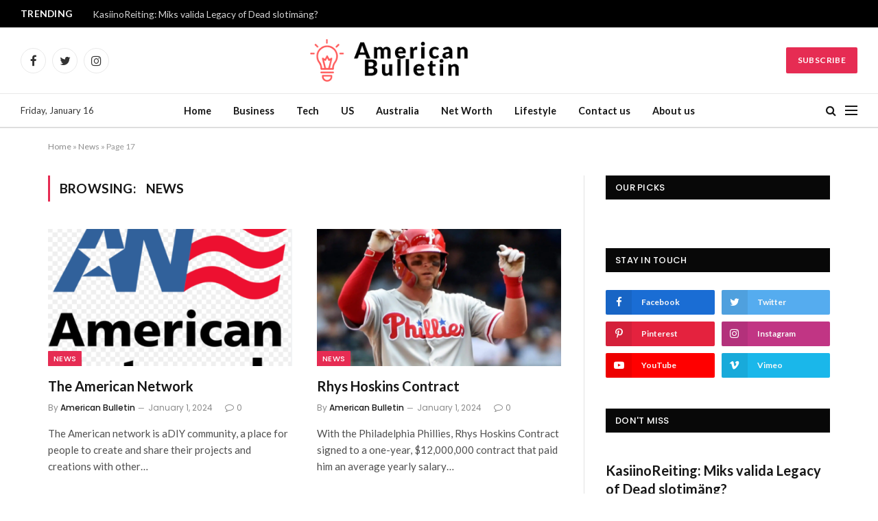

--- FILE ---
content_type: text/html; charset=UTF-8
request_url: https://www.theamericanbulletin.com/news/page/17/
body_size: 18977
content:
<!DOCTYPE html>
<html lang="en-US" prefix="og: https://ogp.me/ns#" class="s-light site-s-light">

<head>

	<meta charset="UTF-8" />
	<meta name="viewport" content="width=device-width, initial-scale=1" />
	
	<!-- This site is optimized with the Yoast SEO plugin v20.7 - https://yoast.com/wordpress/plugins/seo/ -->
	<title>News Archives - Page 17 of 19 - The American Bulletin</title><link rel="preload" as="font" href="https://www.theamericanbulletin.com/wp-content/themes/smart-mag/css/icons/fonts/ts-icons.woff2?v2.4" type="font/woff2" crossorigin="anonymous" />
	<link rel="canonical" href="https://www.theamericanbulletin.com/category/news/page/17/" />
	<link rel="prev" href="https://www.theamericanbulletin.com/category/news/page/16/" />
	<link rel="next" href="https://www.theamericanbulletin.com/category/news/page/18/" />
	<meta property="og:locale" content="en_US" />
	<meta property="og:type" content="article" />
	<meta property="og:title" content="News Archives - Page 17 of 19 - The American Bulletin" />
	<meta property="og:url" content="https://www.theamericanbulletin.com/category/news/" />
	<meta property="og:site_name" content="The American Bulletin" />
	<meta name="twitter:card" content="summary_large_image" />
	<script type="application/ld+json" class="yoast-schema-graph">{"@context":"https://schema.org","@graph":[{"@type":"CollectionPage","@id":"https://www.theamericanbulletin.com/category/news/","url":"https://www.theamericanbulletin.com/category/news/page/17/","name":"News Archives - Page 17 of 19 - The American Bulletin","isPartOf":{"@id":"https://www.theamericanbulletin.com/#website"},"primaryImageOfPage":{"@id":"https://www.theamericanbulletin.com/category/news/page/17/#primaryimage"},"image":{"@id":"https://www.theamericanbulletin.com/category/news/page/17/#primaryimage"},"thumbnailUrl":"https://www.theamericanbulletin.com/wp-content/uploads/2023/02/1-11.png","breadcrumb":{"@id":"https://www.theamericanbulletin.com/category/news/page/17/#breadcrumb"},"inLanguage":"en-US"},{"@type":"ImageObject","inLanguage":"en-US","@id":"https://www.theamericanbulletin.com/category/news/page/17/#primaryimage","url":"https://www.theamericanbulletin.com/wp-content/uploads/2023/02/1-11.png","contentUrl":"https://www.theamericanbulletin.com/wp-content/uploads/2023/02/1-11.png","width":534,"height":419,"caption":"The American Network"},{"@type":"BreadcrumbList","@id":"https://www.theamericanbulletin.com/category/news/page/17/#breadcrumb","itemListElement":[{"@type":"ListItem","position":1,"name":"Home","item":"https://www.theamericanbulletin.com/"},{"@type":"ListItem","position":2,"name":"News"}]},{"@type":"WebSite","@id":"https://www.theamericanbulletin.com/#website","url":"https://www.theamericanbulletin.com/","name":"The American Bulletin","description":"Getting Latest News Worldwide","potentialAction":[{"@type":"SearchAction","target":{"@type":"EntryPoint","urlTemplate":"https://www.theamericanbulletin.com/?s={search_term_string}"},"query-input":"required name=search_term_string"}],"inLanguage":"en-US"}]}</script>
	<!-- / Yoast SEO plugin. -->



<!-- Search Engine Optimization by Rank Math - https://rankmath.com/ -->
<title>News Archives - Page 17 of 19 - The American Bulletin</title><link rel="preload" as="font" href="https://www.theamericanbulletin.com/wp-content/themes/smart-mag/css/icons/fonts/ts-icons.woff2?v2.4" type="font/woff2" crossorigin="anonymous" />
<meta name="robots" content="index, follow, max-snippet:-1, max-video-preview:-1, max-image-preview:large"/>
<link rel="canonical" href="https://www.theamericanbulletin.com/news/page/17/" />
<link rel="prev" href="https://www.theamericanbulletin.com/news/page/16/" />
<link rel="next" href="https://www.theamericanbulletin.com/news/page/18/" />
<meta property="og:locale" content="en_US" />
<meta property="og:type" content="article" />
<meta property="og:title" content="News Archives - Page 17 Of 19 - The American Bulletin" />
<meta property="og:url" content="https://www.theamericanbulletin.com/news/page/17/" />
<meta property="og:site_name" content="The American Bulletin" />
<meta property="og:image" content="https://www.theamericanbulletin.com/wp-content/uploads/2022/12/Screenshot-2022-12-13-224045.png" />
<meta property="og:image:secure_url" content="https://www.theamericanbulletin.com/wp-content/uploads/2022/12/Screenshot-2022-12-13-224045.png" />
<meta property="og:image:width" content="542" />
<meta property="og:image:height" content="470" />
<meta property="og:image:alt" content="american" />
<meta property="og:image:type" content="image/png" />
<meta name="twitter:card" content="summary_large_image" />
<meta name="twitter:title" content="News Archives - Page 17 Of 19 - The American Bulletin" />
<meta name="twitter:image" content="https://www.theamericanbulletin.com/wp-content/uploads/2022/12/Screenshot-2022-12-13-224045.png" />
<meta name="twitter:label1" content="Posts" />
<meta name="twitter:data1" content="182" />
<script type="application/ld+json" class="rank-math-schema">{"@context":"https://schema.org","@graph":[{"@type":"NewsMediaOrganization","@id":"https://www.theamericanbulletin.com/#organization","name":"The American Bulletin","url":"https://theamericanbulletin.com","email":"admin@theamericanbulletin.com"},{"@type":"WebSite","@id":"https://www.theamericanbulletin.com/#website","url":"https://www.theamericanbulletin.com","name":"The American Bulletin","publisher":{"@id":"https://www.theamericanbulletin.com/#organization"},"inLanguage":"en-US"},{"@type":"BreadcrumbList","@id":"https://www.theamericanbulletin.com/news/page/17/#breadcrumb","itemListElement":[{"@type":"ListItem","position":"1","item":{"@id":"https://theamericanbulletin.com","name":"Home"}},{"@type":"ListItem","position":"2","item":{"@id":"https://www.theamericanbulletin.com/news/","name":"News"}}]},{"@type":"CollectionPage","@id":"https://www.theamericanbulletin.com/news/page/17/#webpage","url":"https://www.theamericanbulletin.com/news/page/17/","name":"News Archives - Page 17 Of 19 - The American Bulletin","isPartOf":{"@id":"https://www.theamericanbulletin.com/#website"},"inLanguage":"en-US","breadcrumb":{"@id":"https://www.theamericanbulletin.com/news/page/17/#breadcrumb"}}]}</script>
<!-- /Rank Math WordPress SEO plugin -->

<link rel='dns-prefetch' href='//www.googletagmanager.com' />
<link rel='dns-prefetch' href='//fonts.googleapis.com' />
<link rel='dns-prefetch' href='//pagead2.googlesyndication.com' />
<link rel="alternate" type="application/rss+xml" title="The American Bulletin &raquo; Feed" href="https://www.theamericanbulletin.com/feed/" />
<link rel="alternate" type="application/rss+xml" title="The American Bulletin &raquo; Comments Feed" href="https://www.theamericanbulletin.com/comments/feed/" />
<link rel="alternate" type="application/rss+xml" title="The American Bulletin &raquo; News Category Feed" href="https://www.theamericanbulletin.com/news/feed/" />
<script type="text/javascript">
/* <![CDATA[ */
window._wpemojiSettings = {"baseUrl":"https:\/\/s.w.org\/images\/core\/emoji\/14.0.0\/72x72\/","ext":".png","svgUrl":"https:\/\/s.w.org\/images\/core\/emoji\/14.0.0\/svg\/","svgExt":".svg","source":{"concatemoji":"https:\/\/www.theamericanbulletin.com\/wp-includes\/js\/wp-emoji-release.min.js?ver=6.4.7"}};
/*! This file is auto-generated */
!function(i,n){var o,s,e;function c(e){try{var t={supportTests:e,timestamp:(new Date).valueOf()};sessionStorage.setItem(o,JSON.stringify(t))}catch(e){}}function p(e,t,n){e.clearRect(0,0,e.canvas.width,e.canvas.height),e.fillText(t,0,0);var t=new Uint32Array(e.getImageData(0,0,e.canvas.width,e.canvas.height).data),r=(e.clearRect(0,0,e.canvas.width,e.canvas.height),e.fillText(n,0,0),new Uint32Array(e.getImageData(0,0,e.canvas.width,e.canvas.height).data));return t.every(function(e,t){return e===r[t]})}function u(e,t,n){switch(t){case"flag":return n(e,"\ud83c\udff3\ufe0f\u200d\u26a7\ufe0f","\ud83c\udff3\ufe0f\u200b\u26a7\ufe0f")?!1:!n(e,"\ud83c\uddfa\ud83c\uddf3","\ud83c\uddfa\u200b\ud83c\uddf3")&&!n(e,"\ud83c\udff4\udb40\udc67\udb40\udc62\udb40\udc65\udb40\udc6e\udb40\udc67\udb40\udc7f","\ud83c\udff4\u200b\udb40\udc67\u200b\udb40\udc62\u200b\udb40\udc65\u200b\udb40\udc6e\u200b\udb40\udc67\u200b\udb40\udc7f");case"emoji":return!n(e,"\ud83e\udef1\ud83c\udffb\u200d\ud83e\udef2\ud83c\udfff","\ud83e\udef1\ud83c\udffb\u200b\ud83e\udef2\ud83c\udfff")}return!1}function f(e,t,n){var r="undefined"!=typeof WorkerGlobalScope&&self instanceof WorkerGlobalScope?new OffscreenCanvas(300,150):i.createElement("canvas"),a=r.getContext("2d",{willReadFrequently:!0}),o=(a.textBaseline="top",a.font="600 32px Arial",{});return e.forEach(function(e){o[e]=t(a,e,n)}),o}function t(e){var t=i.createElement("script");t.src=e,t.defer=!0,i.head.appendChild(t)}"undefined"!=typeof Promise&&(o="wpEmojiSettingsSupports",s=["flag","emoji"],n.supports={everything:!0,everythingExceptFlag:!0},e=new Promise(function(e){i.addEventListener("DOMContentLoaded",e,{once:!0})}),new Promise(function(t){var n=function(){try{var e=JSON.parse(sessionStorage.getItem(o));if("object"==typeof e&&"number"==typeof e.timestamp&&(new Date).valueOf()<e.timestamp+604800&&"object"==typeof e.supportTests)return e.supportTests}catch(e){}return null}();if(!n){if("undefined"!=typeof Worker&&"undefined"!=typeof OffscreenCanvas&&"undefined"!=typeof URL&&URL.createObjectURL&&"undefined"!=typeof Blob)try{var e="postMessage("+f.toString()+"("+[JSON.stringify(s),u.toString(),p.toString()].join(",")+"));",r=new Blob([e],{type:"text/javascript"}),a=new Worker(URL.createObjectURL(r),{name:"wpTestEmojiSupports"});return void(a.onmessage=function(e){c(n=e.data),a.terminate(),t(n)})}catch(e){}c(n=f(s,u,p))}t(n)}).then(function(e){for(var t in e)n.supports[t]=e[t],n.supports.everything=n.supports.everything&&n.supports[t],"flag"!==t&&(n.supports.everythingExceptFlag=n.supports.everythingExceptFlag&&n.supports[t]);n.supports.everythingExceptFlag=n.supports.everythingExceptFlag&&!n.supports.flag,n.DOMReady=!1,n.readyCallback=function(){n.DOMReady=!0}}).then(function(){return e}).then(function(){var e;n.supports.everything||(n.readyCallback(),(e=n.source||{}).concatemoji?t(e.concatemoji):e.wpemoji&&e.twemoji&&(t(e.twemoji),t(e.wpemoji)))}))}((window,document),window._wpemojiSettings);
/* ]]> */
</script>
<style id='wp-emoji-styles-inline-css' type='text/css'>

	img.wp-smiley, img.emoji {
		display: inline !important;
		border: none !important;
		box-shadow: none !important;
		height: 1em !important;
		width: 1em !important;
		margin: 0 0.07em !important;
		vertical-align: -0.1em !important;
		background: none !important;
		padding: 0 !important;
	}
</style>
<link rel='stylesheet' id='wp-block-library-css' href='https://www.theamericanbulletin.com/wp-includes/css/dist/block-library/style.min.css?ver=6.4.7' type='text/css' media='all' />
<style id='classic-theme-styles-inline-css' type='text/css'>
/*! This file is auto-generated */
.wp-block-button__link{color:#fff;background-color:#32373c;border-radius:9999px;box-shadow:none;text-decoration:none;padding:calc(.667em + 2px) calc(1.333em + 2px);font-size:1.125em}.wp-block-file__button{background:#32373c;color:#fff;text-decoration:none}
</style>
<style id='global-styles-inline-css' type='text/css'>
body{--wp--preset--color--black: #000000;--wp--preset--color--cyan-bluish-gray: #abb8c3;--wp--preset--color--white: #ffffff;--wp--preset--color--pale-pink: #f78da7;--wp--preset--color--vivid-red: #cf2e2e;--wp--preset--color--luminous-vivid-orange: #ff6900;--wp--preset--color--luminous-vivid-amber: #fcb900;--wp--preset--color--light-green-cyan: #7bdcb5;--wp--preset--color--vivid-green-cyan: #00d084;--wp--preset--color--pale-cyan-blue: #8ed1fc;--wp--preset--color--vivid-cyan-blue: #0693e3;--wp--preset--color--vivid-purple: #9b51e0;--wp--preset--gradient--vivid-cyan-blue-to-vivid-purple: linear-gradient(135deg,rgba(6,147,227,1) 0%,rgb(155,81,224) 100%);--wp--preset--gradient--light-green-cyan-to-vivid-green-cyan: linear-gradient(135deg,rgb(122,220,180) 0%,rgb(0,208,130) 100%);--wp--preset--gradient--luminous-vivid-amber-to-luminous-vivid-orange: linear-gradient(135deg,rgba(252,185,0,1) 0%,rgba(255,105,0,1) 100%);--wp--preset--gradient--luminous-vivid-orange-to-vivid-red: linear-gradient(135deg,rgba(255,105,0,1) 0%,rgb(207,46,46) 100%);--wp--preset--gradient--very-light-gray-to-cyan-bluish-gray: linear-gradient(135deg,rgb(238,238,238) 0%,rgb(169,184,195) 100%);--wp--preset--gradient--cool-to-warm-spectrum: linear-gradient(135deg,rgb(74,234,220) 0%,rgb(151,120,209) 20%,rgb(207,42,186) 40%,rgb(238,44,130) 60%,rgb(251,105,98) 80%,rgb(254,248,76) 100%);--wp--preset--gradient--blush-light-purple: linear-gradient(135deg,rgb(255,206,236) 0%,rgb(152,150,240) 100%);--wp--preset--gradient--blush-bordeaux: linear-gradient(135deg,rgb(254,205,165) 0%,rgb(254,45,45) 50%,rgb(107,0,62) 100%);--wp--preset--gradient--luminous-dusk: linear-gradient(135deg,rgb(255,203,112) 0%,rgb(199,81,192) 50%,rgb(65,88,208) 100%);--wp--preset--gradient--pale-ocean: linear-gradient(135deg,rgb(255,245,203) 0%,rgb(182,227,212) 50%,rgb(51,167,181) 100%);--wp--preset--gradient--electric-grass: linear-gradient(135deg,rgb(202,248,128) 0%,rgb(113,206,126) 100%);--wp--preset--gradient--midnight: linear-gradient(135deg,rgb(2,3,129) 0%,rgb(40,116,252) 100%);--wp--preset--font-size--small: 13px;--wp--preset--font-size--medium: 20px;--wp--preset--font-size--large: 36px;--wp--preset--font-size--x-large: 42px;--wp--preset--spacing--20: 0.44rem;--wp--preset--spacing--30: 0.67rem;--wp--preset--spacing--40: 1rem;--wp--preset--spacing--50: 1.5rem;--wp--preset--spacing--60: 2.25rem;--wp--preset--spacing--70: 3.38rem;--wp--preset--spacing--80: 5.06rem;--wp--preset--shadow--natural: 6px 6px 9px rgba(0, 0, 0, 0.2);--wp--preset--shadow--deep: 12px 12px 50px rgba(0, 0, 0, 0.4);--wp--preset--shadow--sharp: 6px 6px 0px rgba(0, 0, 0, 0.2);--wp--preset--shadow--outlined: 6px 6px 0px -3px rgba(255, 255, 255, 1), 6px 6px rgba(0, 0, 0, 1);--wp--preset--shadow--crisp: 6px 6px 0px rgba(0, 0, 0, 1);}:where(.is-layout-flex){gap: 0.5em;}:where(.is-layout-grid){gap: 0.5em;}body .is-layout-flow > .alignleft{float: left;margin-inline-start: 0;margin-inline-end: 2em;}body .is-layout-flow > .alignright{float: right;margin-inline-start: 2em;margin-inline-end: 0;}body .is-layout-flow > .aligncenter{margin-left: auto !important;margin-right: auto !important;}body .is-layout-constrained > .alignleft{float: left;margin-inline-start: 0;margin-inline-end: 2em;}body .is-layout-constrained > .alignright{float: right;margin-inline-start: 2em;margin-inline-end: 0;}body .is-layout-constrained > .aligncenter{margin-left: auto !important;margin-right: auto !important;}body .is-layout-constrained > :where(:not(.alignleft):not(.alignright):not(.alignfull)){max-width: var(--wp--style--global--content-size);margin-left: auto !important;margin-right: auto !important;}body .is-layout-constrained > .alignwide{max-width: var(--wp--style--global--wide-size);}body .is-layout-flex{display: flex;}body .is-layout-flex{flex-wrap: wrap;align-items: center;}body .is-layout-flex > *{margin: 0;}body .is-layout-grid{display: grid;}body .is-layout-grid > *{margin: 0;}:where(.wp-block-columns.is-layout-flex){gap: 2em;}:where(.wp-block-columns.is-layout-grid){gap: 2em;}:where(.wp-block-post-template.is-layout-flex){gap: 1.25em;}:where(.wp-block-post-template.is-layout-grid){gap: 1.25em;}.has-black-color{color: var(--wp--preset--color--black) !important;}.has-cyan-bluish-gray-color{color: var(--wp--preset--color--cyan-bluish-gray) !important;}.has-white-color{color: var(--wp--preset--color--white) !important;}.has-pale-pink-color{color: var(--wp--preset--color--pale-pink) !important;}.has-vivid-red-color{color: var(--wp--preset--color--vivid-red) !important;}.has-luminous-vivid-orange-color{color: var(--wp--preset--color--luminous-vivid-orange) !important;}.has-luminous-vivid-amber-color{color: var(--wp--preset--color--luminous-vivid-amber) !important;}.has-light-green-cyan-color{color: var(--wp--preset--color--light-green-cyan) !important;}.has-vivid-green-cyan-color{color: var(--wp--preset--color--vivid-green-cyan) !important;}.has-pale-cyan-blue-color{color: var(--wp--preset--color--pale-cyan-blue) !important;}.has-vivid-cyan-blue-color{color: var(--wp--preset--color--vivid-cyan-blue) !important;}.has-vivid-purple-color{color: var(--wp--preset--color--vivid-purple) !important;}.has-black-background-color{background-color: var(--wp--preset--color--black) !important;}.has-cyan-bluish-gray-background-color{background-color: var(--wp--preset--color--cyan-bluish-gray) !important;}.has-white-background-color{background-color: var(--wp--preset--color--white) !important;}.has-pale-pink-background-color{background-color: var(--wp--preset--color--pale-pink) !important;}.has-vivid-red-background-color{background-color: var(--wp--preset--color--vivid-red) !important;}.has-luminous-vivid-orange-background-color{background-color: var(--wp--preset--color--luminous-vivid-orange) !important;}.has-luminous-vivid-amber-background-color{background-color: var(--wp--preset--color--luminous-vivid-amber) !important;}.has-light-green-cyan-background-color{background-color: var(--wp--preset--color--light-green-cyan) !important;}.has-vivid-green-cyan-background-color{background-color: var(--wp--preset--color--vivid-green-cyan) !important;}.has-pale-cyan-blue-background-color{background-color: var(--wp--preset--color--pale-cyan-blue) !important;}.has-vivid-cyan-blue-background-color{background-color: var(--wp--preset--color--vivid-cyan-blue) !important;}.has-vivid-purple-background-color{background-color: var(--wp--preset--color--vivid-purple) !important;}.has-black-border-color{border-color: var(--wp--preset--color--black) !important;}.has-cyan-bluish-gray-border-color{border-color: var(--wp--preset--color--cyan-bluish-gray) !important;}.has-white-border-color{border-color: var(--wp--preset--color--white) !important;}.has-pale-pink-border-color{border-color: var(--wp--preset--color--pale-pink) !important;}.has-vivid-red-border-color{border-color: var(--wp--preset--color--vivid-red) !important;}.has-luminous-vivid-orange-border-color{border-color: var(--wp--preset--color--luminous-vivid-orange) !important;}.has-luminous-vivid-amber-border-color{border-color: var(--wp--preset--color--luminous-vivid-amber) !important;}.has-light-green-cyan-border-color{border-color: var(--wp--preset--color--light-green-cyan) !important;}.has-vivid-green-cyan-border-color{border-color: var(--wp--preset--color--vivid-green-cyan) !important;}.has-pale-cyan-blue-border-color{border-color: var(--wp--preset--color--pale-cyan-blue) !important;}.has-vivid-cyan-blue-border-color{border-color: var(--wp--preset--color--vivid-cyan-blue) !important;}.has-vivid-purple-border-color{border-color: var(--wp--preset--color--vivid-purple) !important;}.has-vivid-cyan-blue-to-vivid-purple-gradient-background{background: var(--wp--preset--gradient--vivid-cyan-blue-to-vivid-purple) !important;}.has-light-green-cyan-to-vivid-green-cyan-gradient-background{background: var(--wp--preset--gradient--light-green-cyan-to-vivid-green-cyan) !important;}.has-luminous-vivid-amber-to-luminous-vivid-orange-gradient-background{background: var(--wp--preset--gradient--luminous-vivid-amber-to-luminous-vivid-orange) !important;}.has-luminous-vivid-orange-to-vivid-red-gradient-background{background: var(--wp--preset--gradient--luminous-vivid-orange-to-vivid-red) !important;}.has-very-light-gray-to-cyan-bluish-gray-gradient-background{background: var(--wp--preset--gradient--very-light-gray-to-cyan-bluish-gray) !important;}.has-cool-to-warm-spectrum-gradient-background{background: var(--wp--preset--gradient--cool-to-warm-spectrum) !important;}.has-blush-light-purple-gradient-background{background: var(--wp--preset--gradient--blush-light-purple) !important;}.has-blush-bordeaux-gradient-background{background: var(--wp--preset--gradient--blush-bordeaux) !important;}.has-luminous-dusk-gradient-background{background: var(--wp--preset--gradient--luminous-dusk) !important;}.has-pale-ocean-gradient-background{background: var(--wp--preset--gradient--pale-ocean) !important;}.has-electric-grass-gradient-background{background: var(--wp--preset--gradient--electric-grass) !important;}.has-midnight-gradient-background{background: var(--wp--preset--gradient--midnight) !important;}.has-small-font-size{font-size: var(--wp--preset--font-size--small) !important;}.has-medium-font-size{font-size: var(--wp--preset--font-size--medium) !important;}.has-large-font-size{font-size: var(--wp--preset--font-size--large) !important;}.has-x-large-font-size{font-size: var(--wp--preset--font-size--x-large) !important;}
.wp-block-navigation a:where(:not(.wp-element-button)){color: inherit;}
:where(.wp-block-post-template.is-layout-flex){gap: 1.25em;}:where(.wp-block-post-template.is-layout-grid){gap: 1.25em;}
:where(.wp-block-columns.is-layout-flex){gap: 2em;}:where(.wp-block-columns.is-layout-grid){gap: 2em;}
.wp-block-pullquote{font-size: 1.5em;line-height: 1.6;}
</style>
<link rel='stylesheet' id='ez-toc-css' href='https://www.theamericanbulletin.com/wp-content/plugins/easy-table-of-contents/assets/css/screen.min.css?ver=2.0.48' type='text/css' media='all' />
<style id='ez-toc-inline-css' type='text/css'>
div#ez-toc-container p.ez-toc-title {font-size: 120%;}div#ez-toc-container p.ez-toc-title {font-weight: 500;}div#ez-toc-container ul li {font-size: 95%;}div#ez-toc-container nav ul ul li ul li {font-size: 90%!important;}
.ez-toc-container-direction {direction: ltr;}.ez-toc-counter ul{counter-reset: item;}.ez-toc-counter nav ul li a::before {content: counters(item, ".", decimal) ". ";display: inline-block;counter-increment: item;flex-grow: 0;flex-shrink: 0;margin-right: .2em; float: left;}.ez-toc-widget-direction {direction: ltr;}.ez-toc-widget-container ul{counter-reset: item;}.ez-toc-widget-container nav ul li a::before {content: counters(item, ".", decimal) ". ";display: inline-block;counter-increment: item;flex-grow: 0;flex-shrink: 0;margin-right: .2em; float: left;}
</style>
<link rel='stylesheet' id='smartmag-core-css' href='https://www.theamericanbulletin.com/wp-content/themes/smart-mag/style.css?ver=9.0.0' type='text/css' media='all' />
<style id='smartmag-core-inline-css' type='text/css'>
:root { --c-main: #e62c53;
--c-main-rgb: 230,44,83;
--text-font: "Lato", system-ui, -apple-system, "Segoe UI", Arial, sans-serif;
--body-font: "Lato", system-ui, -apple-system, "Segoe UI", Arial, sans-serif;
--title-size-xs: 15px;
--main-width: 1140px; }
.smart-head-main .smart-head-mid { --head-h: 96px; }
.smart-head-main .smart-head-bot { --head-h: 51px; border-top-width: 1px; border-top-color: #e8e8e8; border-bottom-width: 2px; border-bottom-color: #dedede; }
.navigation-main .menu > li > a { font-size: 14.4px; font-weight: 600; }
.navigation-main .menu > li li a { font-size: 13px; }
.navigation-main { --nav-items-space: 16px; }
.mobile-menu { font-size: 15px; }
.smart-head-main .spc-social { --spc-social-fs: 17px; --spc-social-size: 37px; }
.smart-head-main .hamburger-icon { width: 18px; }
.trending-ticker .heading { color: #f7f7f7; font-size: 13.8px; font-weight: 600; letter-spacing: .02em; margin-right: 30px; }
.trending-ticker .post-link { font-size: 13.8px; }
.trending-ticker { --max-width: 500px; }
.post-meta { font-family: "Poppins", system-ui, -apple-system, "Segoe UI", Arial, sans-serif; }
.cat-labels .category { font-family: "Poppins", system-ui, -apple-system, "Segoe UI", Arial, sans-serif; }
.block-head .heading { font-family: "Poppins", system-ui, -apple-system, "Segoe UI", Arial, sans-serif; }
.block-head-c .heading { font-weight: 600; }
.block-head-c { --line-weight: 3px; --border-weight: 2px; }
.entry-content { font-size: 16px; }
.post-share-float .service { margin-bottom: 7px; }
@media (min-width: 940px) and (max-width: 1200px) { .navigation-main .menu > li > a { font-size: calc(10px + (14.4px - 10px) * .7); }
.trending-ticker { --max-width: 400px; } }


</style>
<link rel='stylesheet' id='smartmag-magnific-popup-css' href='https://www.theamericanbulletin.com/wp-content/themes/smart-mag/css/lightbox.css?ver=9.0.0' type='text/css' media='all' />
<link rel='stylesheet' id='smartmag-icons-css' href='https://www.theamericanbulletin.com/wp-content/themes/smart-mag/css/icons/icons.css?ver=9.0.0' type='text/css' media='all' />
<link rel='stylesheet' id='smartmag-gfonts-custom-css' href='https://fonts.googleapis.com/css?family=Lato%3A400%2C500%2C600%2C700%7CPoppins%3A400%2C500%2C600%2C700&#038;display=swap' type='text/css' media='all' />
<link rel='stylesheet' id='elementor-frontend-css' href='https://www.theamericanbulletin.com/wp-content/plugins/elementor/assets/css/frontend.min.css?ver=3.13.2' type='text/css' media='all' />
<link rel='stylesheet' id='eael-general-css' href='https://www.theamericanbulletin.com/wp-content/plugins/essential-addons-for-elementor-lite/assets/front-end/css/view/general.min.css?ver=5.7.2' type='text/css' media='all' />
<script type="text/javascript" src="https://www.theamericanbulletin.com/wp-includes/js/jquery/jquery.min.js?ver=3.7.1" id="jquery-core-js"></script>
<script type="text/javascript" src="https://www.theamericanbulletin.com/wp-includes/js/jquery/jquery-migrate.min.js?ver=3.4.1" id="jquery-migrate-js"></script>
<script type="text/javascript" id="ez-toc-scroll-scriptjs-js-after">
/* <![CDATA[ */
jQuery(document).ready(function(){document.querySelectorAll(".ez-toc-section").forEach(t=>{t.setAttribute("ez-toc-data-id","#"+decodeURI(t.getAttribute("id")))}),jQuery("a.ez-toc-link").click(function(){let t=jQuery(this).attr("href"),e=jQuery("#wpadminbar"),i=0;30>30&&(i=30),e.length&&(i+=e.height()),jQuery('[ez-toc-data-id="'+decodeURI(t)+'"]').length>0&&(i=jQuery('[ez-toc-data-id="'+decodeURI(t)+'"]').offset().top-i),jQuery("html, body").animate({scrollTop:i},500)})});
/* ]]> */
</script>

<!-- Google tag (gtag.js) snippet added by Site Kit -->
<!-- Google Analytics snippet added by Site Kit -->
<script type="text/javascript" src="https://www.googletagmanager.com/gtag/js?id=G-WGMS29H8R1" id="google_gtagjs-js" async></script>
<script type="text/javascript" id="google_gtagjs-js-after">
/* <![CDATA[ */
window.dataLayer = window.dataLayer || [];function gtag(){dataLayer.push(arguments);}
gtag("set","linker",{"domains":["www.theamericanbulletin.com"]});
gtag("js", new Date());
gtag("set", "developer_id.dZTNiMT", true);
gtag("config", "G-WGMS29H8R1");
/* ]]> */
</script>
<link rel="https://api.w.org/" href="https://www.theamericanbulletin.com/wp-json/" /><link rel="alternate" type="application/json" href="https://www.theamericanbulletin.com/wp-json/wp/v2/categories/5" /><link rel="EditURI" type="application/rsd+xml" title="RSD" href="https://www.theamericanbulletin.com/xmlrpc.php?rsd" />
<meta name="generator" content="WordPress 6.4.7" />
<meta name="generator" content="Site Kit by Google 1.170.0" />
		<script>
		var BunyadSchemeKey = 'bunyad-scheme';
		(() => {
			const d = document.documentElement;
			const c = d.classList;
			const scheme = localStorage.getItem(BunyadSchemeKey);
			if (scheme) {
				d.dataset.origClass = c;
				scheme === 'dark' ? c.remove('s-light', 'site-s-light') : c.remove('s-dark', 'site-s-dark');
				c.add('site-s-' + scheme, 's-' + scheme);
			}
		})();
		</script>
		
<!-- Google AdSense meta tags added by Site Kit -->
<meta name="google-adsense-platform-account" content="ca-host-pub-2644536267352236">
<meta name="google-adsense-platform-domain" content="sitekit.withgoogle.com">
<!-- End Google AdSense meta tags added by Site Kit -->
<meta name="generator" content="Elementor 3.13.2; features: e_dom_optimization, e_optimized_assets_loading, a11y_improvements, additional_custom_breakpoints; settings: css_print_method-external, google_font-enabled, font_display-auto">

<!-- Google AdSense snippet added by Site Kit -->
<script type="text/javascript" async="async" src="https://pagead2.googlesyndication.com/pagead/js/adsbygoogle.js?client=ca-pub-3034595946500896&amp;host=ca-host-pub-2644536267352236" crossorigin="anonymous"></script>

<!-- End Google AdSense snippet added by Site Kit -->
<link rel="icon" href="https://www.theamericanbulletin.com/wp-content/uploads/2022/06/cropped-TAB-32x32.png" sizes="32x32" />
<link rel="icon" href="https://www.theamericanbulletin.com/wp-content/uploads/2022/06/cropped-TAB-192x192.png" sizes="192x192" />
<link rel="apple-touch-icon" href="https://www.theamericanbulletin.com/wp-content/uploads/2022/06/cropped-TAB-180x180.png" />
<meta name="msapplication-TileImage" content="https://www.theamericanbulletin.com/wp-content/uploads/2022/06/cropped-TAB-270x270.png" />

	<meta name="msvalidate.01" content="13503B87C70CFCE250DED8B7793BD98B" />

</head>

<body class="archive paged category category-news category-5 paged-17 category-paged-17 right-sidebar has-lb has-lb-sm has-sb-sep layout-normal elementor-default elementor-kit-8912">



<div class="main-wrap">

	
<div class="off-canvas-backdrop"></div>
<div class="mobile-menu-container off-canvas" id="off-canvas">

	<div class="off-canvas-head">
		<a href="#" class="close"><i class="tsi tsi-times"></i></a>

		<div class="ts-logo">
					</div>
	</div>

	<div class="off-canvas-content">

					<ul class="mobile-menu"></ul>
		
					<div class="off-canvas-widgets">
				
		<div id="smartmag-block-posts-small-3" class="widget ts-block-widget smartmag-widget-posts-small">		
		<div class="block">
					<section class="block-wrap block-posts-small block-sc mb-none" data-id="1">

			<div class="widget-title block-head block-head-ac block-head-b"><h5 class="heading">What's Hot</h5></div>	
			<div class="block-content">
				
	<div class="loop loop-small loop-small-a loop-sep loop-small-sep grid grid-1 md:grid-1 sm:grid-1 xs:grid-1">

					
<article class="l-post small-post small-a-post m-pos-left">

	
			<div class="media">

		
		</div>
	

	
		<div class="content">

			<div class="post-meta post-meta-a post-meta-left has-below"><h4 class="is-title post-title"><a href="https://www.theamericanbulletin.com/kasiinoreiting-miks-valida-legacy-of-dead-slotimang/" data-wpel-link="internal">KasiinoReiting: Miks valida Legacy of Dead slotimäng?</a></h4><div class="post-meta-items meta-below"><span class="meta-item date"><span class="date-link"><time class="post-date" datetime="2026-01-16T19:20:37+00:00">January 16, 2026</time></span></span></div></div>			
			
			
		</div>

	
</article>	
					
<article class="l-post small-post small-a-post m-pos-left">

	
			<div class="media">

		
		</div>
	

	
		<div class="content">

			<div class="post-meta post-meta-a post-meta-left has-below"><h4 class="is-title post-title"><a href="https://www.theamericanbulletin.com/descubre-el-exclusivo-demo-de-chicken-road-2-en-los-casinos-de-espana/" data-wpel-link="internal">Descubre el Exclusivo Demo de Chicken Road 2 en los Casinos de España</a></h4><div class="post-meta-items meta-below"><span class="meta-item date"><span class="date-link"><time class="post-date" datetime="2026-01-16T18:59:02+00:00">January 16, 2026</time></span></span></div></div>			
			
			
		</div>

	
</article>	
					
<article class="l-post small-post small-a-post m-pos-left">

	
			<div class="media">

		
		</div>
	

	
		<div class="content">

			<div class="post-meta post-meta-a post-meta-left has-below"><h4 class="is-title post-title"><a href="https://www.theamericanbulletin.com/tjek-gambling-og-dens-fremtidige-udvikling/" data-wpel-link="internal">Tjek gambling og dens fremtidige udvikling</a></h4><div class="post-meta-items meta-below"><span class="meta-item date"><span class="date-link"><time class="post-date" datetime="2026-01-16T16:12:15+00:00">January 16, 2026</time></span></span></div></div>			
			
			
		</div>

	
</article>	
		
	</div>

					</div>

		</section>
				</div>

		</div>			</div>
		
		
		<div class="spc-social-block spc-social spc-social-b smart-head-social">
		
			
				<a href="#" class="link service s-facebook" target="_blank" rel="noopener">
					<i class="icon tsi tsi-facebook"></i>
					<span class="visuallyhidden">Facebook</span>
				</a>
									
			
				<a href="#" class="link service s-twitter" target="_blank" rel="noopener">
					<i class="icon tsi tsi-twitter"></i>
					<span class="visuallyhidden">Twitter</span>
				</a>
									
			
				<a href="#" class="link service s-instagram" target="_blank" rel="noopener">
					<i class="icon tsi tsi-instagram"></i>
					<span class="visuallyhidden">Instagram</span>
				</a>
									
			
		</div>

		
	</div>

</div>
<div class="smart-head smart-head-a smart-head-main" id="smart-head" data-sticky="auto" data-sticky-type="smart" data-sticky-full>
	
	<div class="smart-head-row smart-head-top s-dark smart-head-row-full">

		<div class="inner full">

							
				<div class="items items-left ">
				
<div class="trending-ticker" data-delay="8">
	<span class="heading">Trending</span>

	<ul>
				
			<li><a href="https://www.theamericanbulletin.com/kasiinoreiting-miks-valida-legacy-of-dead-slotimang/" class="post-link" data-wpel-link="internal">KasiinoReiting: Miks valida Legacy of Dead slotimäng?</a></li>
		
				
			<li><a href="https://www.theamericanbulletin.com/descubre-el-exclusivo-demo-de-chicken-road-2-en-los-casinos-de-espana/" class="post-link" data-wpel-link="internal">Descubre el Exclusivo Demo de Chicken Road 2 en los Casinos de España</a></li>
		
				
			<li><a href="https://www.theamericanbulletin.com/tjek-gambling-og-dens-fremtidige-udvikling/" class="post-link" data-wpel-link="internal">Tjek gambling og dens fremtidige udvikling</a></li>
		
				
			<li><a href="https://www.theamericanbulletin.com/sg-efter-de-bedste-bonusser-i-gambling/" class="post-link" data-wpel-link="internal">Søg efter de bedste bonusser i gambling</a></li>
		
				
			<li><a href="https://www.theamericanbulletin.com/pin-up-costa-rica-la-mejor-experiencia-de-juego-en-25/" class="post-link" data-wpel-link="internal">Pin Up Costa Rica: La Mejor Experiencia de Juego en Línea</a></li>
		
				
			<li><a href="https://www.theamericanbulletin.com/myter-og-misforstelser-om-casinoer-du-br-kende-til/" class="post-link" data-wpel-link="internal">Myter og misforståelser om casinoer du bør kende til</a></li>
		
				
			<li><a href="https://www.theamericanbulletin.com/de-meest-populaire-casinospellen-uitgelegd-een/" class="post-link" data-wpel-link="internal">De meest populaire casinospellen uitgelegd een uitgebreide gids</a></li>
		
				
			<li><a href="https://www.theamericanbulletin.com/unlocking-the-secrets-of-high-roller-experiences/" class="post-link" data-wpel-link="internal">Unlocking the secrets of high roller experiences at chicken road casino</a></li>
		
				
			</ul>
</div>
				</div>

							
				<div class="items items-center empty">
								</div>

							
				<div class="items items-right ">
								</div>

						
		</div>
	</div>

	
	<div class="smart-head-row smart-head-mid smart-head-row-3 is-light smart-head-row-full">

		<div class="inner full">

							
				<div class="items items-left ">
				
		<div class="spc-social-block spc-social spc-social-b smart-head-social">
		
			
				<a href="#" class="link service s-facebook" target="_blank" rel="noopener">
					<i class="icon tsi tsi-facebook"></i>
					<span class="visuallyhidden">Facebook</span>
				</a>
									
			
				<a href="#" class="link service s-twitter" target="_blank" rel="noopener">
					<i class="icon tsi tsi-twitter"></i>
					<span class="visuallyhidden">Twitter</span>
				</a>
									
			
				<a href="#" class="link service s-instagram" target="_blank" rel="noopener">
					<i class="icon tsi tsi-instagram"></i>
					<span class="visuallyhidden">Instagram</span>
				</a>
									
			
		</div>

						</div>

							
				<div class="items items-center ">
					<a href="https://www.theamericanbulletin.com/" title="The American Bulletin" rel="home" class="logo-link ts-logo logo-is-image" data-wpel-link="internal">
		<span>
			
				
					<img src="https://theamericanbulletin.com/wp-content/uploads/2022/12/American_Bulletin-removebg-preview-1.png" class="logo-image" alt="The American Bulletin" width="446" height="88"/>
									 
					</span>
	</a>				</div>

							
				<div class="items items-right ">
				
	<a href="#" class="ts-button ts-button-a ts-button1">
		Subscribe	</a>
				</div>

						
		</div>
	</div>

	
	<div class="smart-head-row smart-head-bot smart-head-row-3 is-light has-center-nav smart-head-row-full">

		<div class="inner full">

							
				<div class="items items-left ">
				
<span class="h-date">
	Friday, January 16</span>				</div>

							
				<div class="items items-center ">
					<div class="nav-wrap">
		<nav class="navigation navigation-main nav-hov-a">
			<ul id="menu-my-custom-main-menu" class="menu"><li id="menu-item-1660" class="menu-item menu-item-type-custom menu-item-object-custom menu-item-1660"><a href="https://theamericanbulletin.com/" data-wpel-link="internal">Home</a></li>
<li id="menu-item-1661" class="menu-item menu-item-type-taxonomy menu-item-object-category menu-cat-37 menu-item-1661"><a href="https://www.theamericanbulletin.com/business/" data-wpel-link="internal">Business</a></li>
<li id="menu-item-1663" class="menu-item menu-item-type-taxonomy menu-item-object-category menu-cat-8 menu-item-1663"><a href="https://www.theamericanbulletin.com/tech/" data-wpel-link="internal">Tech</a></li>
<li id="menu-item-7201" class="menu-item menu-item-type-taxonomy menu-item-object-category menu-cat-971 menu-item-7201"><a href="https://www.theamericanbulletin.com/us/" data-wpel-link="internal">US</a></li>
<li id="menu-item-7200" class="menu-item menu-item-type-taxonomy menu-item-object-category menu-cat-972 menu-item-7200"><a href="https://www.theamericanbulletin.com/australia/" data-wpel-link="internal">Australia</a></li>
<li id="menu-item-7199" class="menu-item menu-item-type-taxonomy menu-item-object-category menu-cat-960 menu-item-7199"><a href="https://www.theamericanbulletin.com/net-worth/" data-wpel-link="internal">Net Worth</a></li>
<li id="menu-item-1666" class="menu-item menu-item-type-taxonomy menu-item-object-category menu-cat-39 menu-item-1666"><a href="https://www.theamericanbulletin.com/lifestyle/" data-wpel-link="internal">Lifestyle</a></li>
<li id="menu-item-1668" class="menu-item menu-item-type-post_type menu-item-object-page menu-item-1668"><a href="https://www.theamericanbulletin.com/contact/" data-wpel-link="internal">Contact us</a></li>
<li id="menu-item-3408" class="menu-item menu-item-type-post_type menu-item-object-page menu-item-3408"><a href="https://www.theamericanbulletin.com/about-us/" data-wpel-link="internal">About us</a></li>
</ul>		</nav>
	</div>
				</div>

							
				<div class="items items-right ">
				

	<a href="#" class="search-icon has-icon-only is-icon" title="Search">
		<i class="tsi tsi-search"></i>
	</a>


<button class="offcanvas-toggle has-icon" type="button" aria-label="Menu">
	<span class="hamburger-icon hamburger-icon-b">
		<span class="inner"></span>
	</span>
</button>				</div>

						
		</div>
	</div>

	</div>
<div class="smart-head smart-head-a smart-head-mobile" id="smart-head-mobile" data-sticky="mid" data-sticky-type="smart" data-sticky-full>
	
	<div class="smart-head-row smart-head-mid smart-head-row-3 s-dark smart-head-row-full">

		<div class="inner wrap">

							
				<div class="items items-left ">
				
<button class="offcanvas-toggle has-icon" type="button" aria-label="Menu">
	<span class="hamburger-icon hamburger-icon-a">
		<span class="inner"></span>
	</span>
</button>				</div>

							
				<div class="items items-center ">
					<a href="https://www.theamericanbulletin.com/" title="The American Bulletin" rel="home" class="logo-link ts-logo logo-is-image" data-wpel-link="internal">
		<span>
			
				
					<img src="https://theamericanbulletin.com/wp-content/uploads/2022/12/American_Bulletin-removebg-preview-1.png" class="logo-image" alt="The American Bulletin" width="446" height="88"/>
									 
					</span>
	</a>				</div>

							
				<div class="items items-right ">
				

	<a href="#" class="search-icon has-icon-only is-icon" title="Search">
		<i class="tsi tsi-search"></i>
	</a>

				</div>

						
		</div>
	</div>

	</div>
<nav class="breadcrumbs is-full-width breadcrumbs-a" id="breadcrumb"><div class="inner ts-contain "><span><span><a href="https://www.theamericanbulletin.com/" data-wpel-link="internal">Home</a></span> &raquo; <span><a href="https://www.theamericanbulletin.com/category/news/" data-wpel-link="internal">News</a></span> &raquo; <span class="breadcrumb_last" aria-current="page">Page 17</span></span></div></nav>
<div class="main ts-contain cf right-sidebar">
			<div class="ts-row">
			<div class="col-8 main-content">

							<h1 class="archive-heading">
					Browsing: <span>News</span>				</h1>
						
					
							
					<section class="block-wrap block-grid mb-none" data-id="2">

				
			<div class="block-content">
					
	<div class="loop loop-grid loop-grid-base grid grid-2 md:grid-2 xs:grid-1">

					
<article class="l-post grid-post grid-base-post">

	
			<div class="media">

		
			<a href="https://www.theamericanbulletin.com/the-american-network/" class="image-link media-ratio ratio-16-9" title="The American Network" data-wpel-link="internal"><span data-bgsrc="https://www.theamericanbulletin.com/wp-content/uploads/2023/02/1-11-450x353.png" class="img bg-cover wp-post-image attachment-bunyad-medium size-bunyad-medium lazyload" data-bgset="https://www.theamericanbulletin.com/wp-content/uploads/2023/02/1-11-450x353.png 450w, https://www.theamericanbulletin.com/wp-content/uploads/2023/02/1-11-300x235.png 300w, https://www.theamericanbulletin.com/wp-content/uploads/2023/02/1-11.png 534w" data-sizes="(max-width: 358px) 100vw, 358px" role="img" aria-label="The American Network"></span></a>			
			
			
							
				<span class="cat-labels cat-labels-overlay c-overlay p-bot-left">
				<a href="https://www.theamericanbulletin.com/news/" class="category term-color-5" rel="category" data-wpel-link="internal">News</a>
			</span>
						
			
		
		</div>
	

	
		<div class="content">

			<div class="post-meta post-meta-a has-below"><h2 class="is-title post-title"><a href="https://www.theamericanbulletin.com/the-american-network/" data-wpel-link="internal">The American Network</a></h2><div class="post-meta-items meta-below"><span class="meta-item post-author"><span class="by">By</span> <a href="https://www.theamericanbulletin.com/author/american-bulletin/" title="Posts by American Bulletin" rel="author" data-wpel-link="internal">American Bulletin</a></span><span class="meta-item has-next-icon date"><span class="date-link"><time class="post-date" datetime="2024-01-01T12:55:01+00:00">January 1, 2024</time></span></span><span class="meta-item comments has-icon"><a href="https://www.theamericanbulletin.com/the-american-network/#respond" data-wpel-link="internal"><i class="tsi tsi-comment-o"></i>0</a></span></div></div>			
						
				<div class="excerpt">
					<p>The American network is aDIY community, a place for people to create and share their projects and creations with other&hellip;</p>
				</div>
			
			
			
		</div>

	
</article>					
<article class="l-post grid-post grid-base-post">

	
			<div class="media">

		
			<a href="https://www.theamericanbulletin.com/rhys-hoskins-contract/" class="image-link media-ratio ratio-16-9" title="Rhys Hoskins Contract" data-wpel-link="internal"><span data-bgsrc="https://www.theamericanbulletin.com/wp-content/uploads/2023/04/11-9-450x300.png" class="img bg-cover wp-post-image attachment-bunyad-medium size-bunyad-medium lazyload" data-bgset="https://www.theamericanbulletin.com/wp-content/uploads/2023/04/11-9-450x300.png 450w, https://www.theamericanbulletin.com/wp-content/uploads/2023/04/11-9.png 486w" data-sizes="(max-width: 358px) 100vw, 358px" role="img" aria-label="Rhys Hoskins Contract"></span></a>			
			
			
							
				<span class="cat-labels cat-labels-overlay c-overlay p-bot-left">
				<a href="https://www.theamericanbulletin.com/news/" class="category term-color-5" rel="category" data-wpel-link="internal">News</a>
			</span>
						
			
		
		</div>
	

	
		<div class="content">

			<div class="post-meta post-meta-a has-below"><h2 class="is-title post-title"><a href="https://www.theamericanbulletin.com/rhys-hoskins-contract/" data-wpel-link="internal">Rhys Hoskins Contract</a></h2><div class="post-meta-items meta-below"><span class="meta-item post-author"><span class="by">By</span> <a href="https://www.theamericanbulletin.com/author/american-bulletin/" title="Posts by American Bulletin" rel="author" data-wpel-link="internal">American Bulletin</a></span><span class="meta-item has-next-icon date"><span class="date-link"><time class="post-date" datetime="2024-01-01T11:14:58+00:00">January 1, 2024</time></span></span><span class="meta-item comments has-icon"><a href="https://www.theamericanbulletin.com/rhys-hoskins-contract/#respond" data-wpel-link="internal"><i class="tsi tsi-comment-o"></i>0</a></span></div></div>			
						
				<div class="excerpt">
					<p>With the Philadelphia Phillies, Rhys Hoskins Contract signed to a one-year, $12,000,000 contract that paid him an average yearly salary&hellip;</p>
				</div>
			
			
			
		</div>

	
</article>					
<article class="l-post grid-post grid-base-post">

	
			<div class="media">

		
			<a href="https://www.theamericanbulletin.com/239-217-6290/" class="image-link media-ratio ratio-16-9" title="239-217-6290, What Is The Reason Behind This Call?" data-wpel-link="internal"><span data-bgsrc="https://www.theamericanbulletin.com/wp-content/uploads/2023/04/matrix-hacker-background-min-1-450x338.jpg" class="img bg-cover wp-post-image attachment-bunyad-medium size-bunyad-medium lazyload" data-bgset="https://www.theamericanbulletin.com/wp-content/uploads/2023/04/matrix-hacker-background-min-1-450x338.jpg 450w, https://www.theamericanbulletin.com/wp-content/uploads/2023/04/matrix-hacker-background-min-1-300x225.jpg 300w, https://www.theamericanbulletin.com/wp-content/uploads/2023/04/matrix-hacker-background-min-1-1024x768.jpg 1024w, https://www.theamericanbulletin.com/wp-content/uploads/2023/04/matrix-hacker-background-min-1-768x576.jpg 768w, https://www.theamericanbulletin.com/wp-content/uploads/2023/04/matrix-hacker-background-min-1-1536x1152.jpg 1536w, https://www.theamericanbulletin.com/wp-content/uploads/2023/04/matrix-hacker-background-min-1-2048x1536.jpg 2048w, https://www.theamericanbulletin.com/wp-content/uploads/2023/04/matrix-hacker-background-min-1-1200x900.jpg 1200w" data-sizes="(max-width: 358px) 100vw, 358px" role="img" aria-label="239-217-6290, What Is The Reason Behind This Call"></span></a>			
			
			
							
				<span class="cat-labels cat-labels-overlay c-overlay p-bot-left">
				<a href="https://www.theamericanbulletin.com/news/" class="category term-color-5" rel="category" data-wpel-link="internal">News</a>
			</span>
						
			
		
		</div>
	

	
		<div class="content">

			<div class="post-meta post-meta-a has-below"><h2 class="is-title post-title"><a href="https://www.theamericanbulletin.com/239-217-6290/" data-wpel-link="internal">239-217-6290, What Is The Reason Behind This Call?</a></h2><div class="post-meta-items meta-below"><span class="meta-item post-author"><span class="by">By</span> <a href="https://www.theamericanbulletin.com/author/syed-umar/" title="Posts by Kevin Jonson" rel="author" data-wpel-link="internal">Kevin Jonson</a></span><span class="meta-item has-next-icon date"><span class="date-link"><time class="post-date" datetime="2023-04-25T14:46:57+00:00">April 25, 2023</time></span></span><span class="meta-item comments has-icon"><a href="https://www.theamericanbulletin.com/239-217-6290/#respond" data-wpel-link="internal"><i class="tsi tsi-comment-o"></i>0</a></span></div></div>			
						
				<div class="excerpt">
					<p>Thousands of phone rings, and millions of people get scam calls. Most people want to know the reasons for these&hellip;</p>
				</div>
			
			
			
		</div>

	
</article>					
<article class="l-post grid-post grid-base-post">

	
			<div class="media">

		
			<a href="https://www.theamericanbulletin.com/how-old-is-dd-osama/" class="image-link media-ratio ratio-16-9" title="How Old Is Dd Osama" data-wpel-link="internal"><span data-bgsrc="https://www.theamericanbulletin.com/wp-content/uploads/2023/01/how-old-is-dd-osama_featured_photo-450x300.jpeg" class="img bg-cover wp-post-image attachment-bunyad-medium size-bunyad-medium lazyload" data-bgset="https://www.theamericanbulletin.com/wp-content/uploads/2023/01/how-old-is-dd-osama_featured_photo-450x300.jpeg 450w, https://www.theamericanbulletin.com/wp-content/uploads/2023/01/how-old-is-dd-osama_featured_photo-768x512.jpeg 768w, https://www.theamericanbulletin.com/wp-content/uploads/2023/01/how-old-is-dd-osama_featured_photo.jpeg 940w" data-sizes="(max-width: 358px) 100vw, 358px" role="img" aria-label="How Old Is Dd Osama"></span></a>			
			
			
							
				<span class="cat-labels cat-labels-overlay c-overlay p-bot-left">
				<a href="https://www.theamericanbulletin.com/news/" class="category term-color-5" rel="category" data-wpel-link="internal">News</a>
			</span>
						
			
		
		</div>
	

	
		<div class="content">

			<div class="post-meta post-meta-a has-below"><h2 class="is-title post-title"><a href="https://www.theamericanbulletin.com/how-old-is-dd-osama/" data-wpel-link="internal">How Old Is Dd Osama</a></h2><div class="post-meta-items meta-below"><span class="meta-item post-author"><span class="by">By</span> <a href="https://www.theamericanbulletin.com/author/american-bulletin/" title="Posts by American Bulletin" rel="author" data-wpel-link="internal">American Bulletin</a></span><span class="meta-item has-next-icon date"><span class="date-link"><time class="post-date" datetime="2023-01-13T14:24:29+00:00">January 13, 2023</time></span></span><span class="meta-item comments has-icon"><a href="https://www.theamericanbulletin.com/how-old-is-dd-osama/#respond" data-wpel-link="internal"><i class="tsi tsi-comment-o"></i>0</a></span></div></div>			
						
				<div class="excerpt">
					<p>In an effort to spread awareness about social justice issues, some people take it too far by creating unnecessary controversy.&hellip;</p>
				</div>
			
			
			
		</div>

	
</article>					
<article class="l-post grid-post grid-base-post">

	
			<div class="media">

		
			<a href="https://www.theamericanbulletin.com/why-did-adin-and-pami-break-up/" class="image-link media-ratio ratio-16-9" title="Why Did Adin And Pami Break Up" data-wpel-link="internal"><span data-bgsrc="https://www.theamericanbulletin.com/wp-content/uploads/2023/01/why-did-adin-and-pami-break-up_featured_photo-450x300.jpeg" class="img bg-cover wp-post-image attachment-bunyad-medium size-bunyad-medium lazyload" data-bgset="https://www.theamericanbulletin.com/wp-content/uploads/2023/01/why-did-adin-and-pami-break-up_featured_photo-450x300.jpeg 450w, https://www.theamericanbulletin.com/wp-content/uploads/2023/01/why-did-adin-and-pami-break-up_featured_photo-768x512.jpeg 768w, https://www.theamericanbulletin.com/wp-content/uploads/2023/01/why-did-adin-and-pami-break-up_featured_photo.jpeg 940w" data-sizes="(max-width: 358px) 100vw, 358px" role="img" aria-label="Why Did Adin And Pami Break Up"></span></a>			
			
			
							
				<span class="cat-labels cat-labels-overlay c-overlay p-bot-left">
				<a href="https://www.theamericanbulletin.com/news/" class="category term-color-5" rel="category" data-wpel-link="internal">News</a>
			</span>
						
			
		
		</div>
	

	
		<div class="content">

			<div class="post-meta post-meta-a has-below"><h2 class="is-title post-title"><a href="https://www.theamericanbulletin.com/why-did-adin-and-pami-break-up/" data-wpel-link="internal">Why Did Adin And Pami Break Up</a></h2><div class="post-meta-items meta-below"><span class="meta-item post-author"><span class="by">By</span> <a href="https://www.theamericanbulletin.com/author/american-bulletin/" title="Posts by American Bulletin" rel="author" data-wpel-link="internal">American Bulletin</a></span><span class="meta-item has-next-icon date"><span class="date-link"><time class="post-date" datetime="2023-01-13T14:15:31+00:00">January 13, 2023</time></span></span><span class="meta-item comments has-icon"><a href="https://www.theamericanbulletin.com/why-did-adin-and-pami-break-up/#respond" data-wpel-link="internal"><i class="tsi tsi-comment-o"></i>0</a></span></div></div>			
						
				<div class="excerpt">
					<p>Why Did Adin And Pami Break Up As much as I would love to tell you all of the reasons&hellip;</p>
				</div>
			
			
			
		</div>

	
</article>					
<article class="l-post grid-post grid-base-post">

	
			<div class="media">

		
			<a href="https://www.theamericanbulletin.com/how-news-website-earn-money/" class="image-link media-ratio ratio-16-9" title="How News Website Earn Money" data-wpel-link="internal"><span data-bgsrc="https://www.theamericanbulletin.com/wp-content/uploads/2023/01/how-news-website-earn-money_featured_photo-450x300.jpeg" class="img bg-cover wp-post-image attachment-bunyad-medium size-bunyad-medium lazyload" data-bgset="https://www.theamericanbulletin.com/wp-content/uploads/2023/01/how-news-website-earn-money_featured_photo-450x300.jpeg 450w, https://www.theamericanbulletin.com/wp-content/uploads/2023/01/how-news-website-earn-money_featured_photo-768x512.jpeg 768w, https://www.theamericanbulletin.com/wp-content/uploads/2023/01/how-news-website-earn-money_featured_photo.jpeg 940w" data-sizes="(max-width: 358px) 100vw, 358px" role="img" aria-label="How News Website Earn Money"></span></a>			
			
			
							
				<span class="cat-labels cat-labels-overlay c-overlay p-bot-left">
				<a href="https://www.theamericanbulletin.com/news/" class="category term-color-5" rel="category" data-wpel-link="internal">News</a>
			</span>
						
			
		
		</div>
	

	
		<div class="content">

			<div class="post-meta post-meta-a has-below"><h2 class="is-title post-title"><a href="https://www.theamericanbulletin.com/how-news-website-earn-money/" data-wpel-link="internal">How News Website Earn Money</a></h2><div class="post-meta-items meta-below"><span class="meta-item post-author"><span class="by">By</span> <a href="https://www.theamericanbulletin.com/author/american-bulletin/" title="Posts by American Bulletin" rel="author" data-wpel-link="internal">American Bulletin</a></span><span class="meta-item has-next-icon date"><span class="date-link"><time class="post-date" datetime="2023-01-13T13:38:39+00:00">January 13, 2023</time></span></span><span class="meta-item comments has-icon"><a href="https://www.theamericanbulletin.com/how-news-website-earn-money/#respond" data-wpel-link="internal"><i class="tsi tsi-comment-o"></i>0</a></span></div></div>			
						
				<div class="excerpt">
					<p>How News Website Earn Money As we already mentioned, websites earn revenue through advertisements or sponsored content. This article will&hellip;</p>
				</div>
			
			
			
		</div>

	
</article>					
<article class="l-post grid-post grid-base-post">

	
			<div class="media">

		
			<a href="https://www.theamericanbulletin.com/current-american-government-news/" class="image-link media-ratio ratio-16-9" title="Current American Government News" data-wpel-link="internal"><span data-bgsrc="https://www.theamericanbulletin.com/wp-content/uploads/2023/01/current-american-government-news_featured_photo-450x300.jpeg" class="img bg-cover wp-post-image attachment-bunyad-medium size-bunyad-medium lazyload" data-bgset="https://www.theamericanbulletin.com/wp-content/uploads/2023/01/current-american-government-news_featured_photo-450x300.jpeg 450w, https://www.theamericanbulletin.com/wp-content/uploads/2023/01/current-american-government-news_featured_photo-768x512.jpeg 768w, https://www.theamericanbulletin.com/wp-content/uploads/2023/01/current-american-government-news_featured_photo.jpeg 940w" data-sizes="(max-width: 358px) 100vw, 358px" role="img" aria-label="Current American Government News"></span></a>			
			
			
							
				<span class="cat-labels cat-labels-overlay c-overlay p-bot-left">
				<a href="https://www.theamericanbulletin.com/news/" class="category term-color-5" rel="category" data-wpel-link="internal">News</a>
			</span>
						
			
		
		</div>
	

	
		<div class="content">

			<div class="post-meta post-meta-a has-below"><h2 class="is-title post-title"><a href="https://www.theamericanbulletin.com/current-american-government-news/" data-wpel-link="internal">Current American Government News</a></h2><div class="post-meta-items meta-below"><span class="meta-item post-author"><span class="by">By</span> <a href="https://www.theamericanbulletin.com/author/american-bulletin/" title="Posts by American Bulletin" rel="author" data-wpel-link="internal">American Bulletin</a></span><span class="meta-item has-next-icon date"><span class="date-link"><time class="post-date" datetime="2023-01-13T12:54:07+00:00">January 13, 2023</time></span></span><span class="meta-item comments has-icon"><a href="https://www.theamericanbulletin.com/current-american-government-news/#respond" data-wpel-link="internal"><i class="tsi tsi-comment-o"></i>0</a></span></div></div>			
						
				<div class="excerpt">
					<p>Current American Government News Recent events have made it clear that our government is not working anymore. In fact, it&hellip;</p>
				</div>
			
			
			
		</div>

	
</article>					
<article class="l-post grid-post grid-base-post">

	
			<div class="media">

		
			<a href="https://www.theamericanbulletin.com/how-america-has-changed-over-time/" class="image-link media-ratio ratio-16-9" title="How America Has Changed Over Time" data-wpel-link="internal"><span data-bgsrc="https://www.theamericanbulletin.com/wp-content/uploads/2023/01/how-america-has-changed-over-time_featured_photo-450x299.jpeg" class="img bg-cover wp-post-image attachment-bunyad-medium size-bunyad-medium lazyload" data-bgset="https://www.theamericanbulletin.com/wp-content/uploads/2023/01/how-america-has-changed-over-time_featured_photo-450x299.jpeg 450w, https://www.theamericanbulletin.com/wp-content/uploads/2023/01/how-america-has-changed-over-time_featured_photo-768x511.jpeg 768w, https://www.theamericanbulletin.com/wp-content/uploads/2023/01/how-america-has-changed-over-time_featured_photo.jpeg 940w" data-sizes="(max-width: 358px) 100vw, 358px" role="img" aria-label="How America Has Changed Over Time"></span></a>			
			
			
							
				<span class="cat-labels cat-labels-overlay c-overlay p-bot-left">
				<a href="https://www.theamericanbulletin.com/news/" class="category term-color-5" rel="category" data-wpel-link="internal">News</a>
			</span>
						
			
		
		</div>
	

	
		<div class="content">

			<div class="post-meta post-meta-a has-below"><h2 class="is-title post-title"><a href="https://www.theamericanbulletin.com/how-america-has-changed-over-time/" data-wpel-link="internal">How America Has Changed Over Time</a></h2><div class="post-meta-items meta-below"><span class="meta-item post-author"><span class="by">By</span> <a href="https://www.theamericanbulletin.com/author/american-bulletin/" title="Posts by American Bulletin" rel="author" data-wpel-link="internal">American Bulletin</a></span><span class="meta-item has-next-icon date"><span class="date-link"><time class="post-date" datetime="2023-01-13T12:51:54+00:00">January 13, 2023</time></span></span><span class="meta-item comments has-icon"><a href="https://www.theamericanbulletin.com/how-america-has-changed-over-time/#respond" data-wpel-link="internal"><i class="tsi tsi-comment-o"></i>0</a></span></div></div>			
						
				<div class="excerpt">
					<p>How America Has Changed Over Time We’ve made some incredible progress since our nation was founded, but there are also&hellip;</p>
				</div>
			
			
			
		</div>

	
</article>					
<article class="l-post grid-post grid-base-post">

	
			<div class="media">

		
			<a href="https://www.theamericanbulletin.com/how-do-you-watch-one-america-news/" class="image-link media-ratio ratio-16-9" title="How Do You Watch One America News" data-wpel-link="internal"><span data-bgsrc="https://www.theamericanbulletin.com/wp-content/uploads/2023/01/how-do-you-watch-one-america-news_featured_photo-450x300.jpeg" class="img bg-cover wp-post-image attachment-bunyad-medium size-bunyad-medium lazyload" data-bgset="https://www.theamericanbulletin.com/wp-content/uploads/2023/01/how-do-you-watch-one-america-news_featured_photo-450x300.jpeg 450w, https://www.theamericanbulletin.com/wp-content/uploads/2023/01/how-do-you-watch-one-america-news_featured_photo-768x512.jpeg 768w, https://www.theamericanbulletin.com/wp-content/uploads/2023/01/how-do-you-watch-one-america-news_featured_photo.jpeg 940w" data-sizes="(max-width: 358px) 100vw, 358px" role="img" aria-label="How Do You Watch One America News"></span></a>			
			
			
							
				<span class="cat-labels cat-labels-overlay c-overlay p-bot-left">
				<a href="https://www.theamericanbulletin.com/news/" class="category term-color-5" rel="category" data-wpel-link="internal">News</a>
			</span>
						
			
		
		</div>
	

	
		<div class="content">

			<div class="post-meta post-meta-a has-below"><h2 class="is-title post-title"><a href="https://www.theamericanbulletin.com/how-do-you-watch-one-america-news/" data-wpel-link="internal">How Do You Watch One America News</a></h2><div class="post-meta-items meta-below"><span class="meta-item post-author"><span class="by">By</span> <a href="https://www.theamericanbulletin.com/author/american-bulletin/" title="Posts by American Bulletin" rel="author" data-wpel-link="internal">American Bulletin</a></span><span class="meta-item has-next-icon date"><span class="date-link"><time class="post-date" datetime="2023-01-13T12:49:13+00:00">January 13, 2023</time></span></span><span class="meta-item comments has-icon"><a href="https://www.theamericanbulletin.com/how-do-you-watch-one-america-news/#respond" data-wpel-link="internal"><i class="tsi tsi-comment-o"></i>0</a></span></div></div>			
						
				<div class="excerpt">
					<p>How Do You Watch One America News There are two main reasons people choose to watch one american news channel-&hellip;</p>
				</div>
			
			
			
		</div>

	
</article>					
<article class="l-post grid-post grid-base-post">

	
			<div class="media">

		
			<a href="https://www.theamericanbulletin.com/american-news-broadcasters/" class="image-link media-ratio ratio-16-9" title="American News Broadcasters" data-wpel-link="internal"><span data-bgsrc="https://www.theamericanbulletin.com/wp-content/uploads/2023/01/american-news-broadcasters_featured_photo-450x300.jpeg" class="img bg-cover wp-post-image attachment-bunyad-medium size-bunyad-medium lazyload" data-bgset="https://www.theamericanbulletin.com/wp-content/uploads/2023/01/american-news-broadcasters_featured_photo-450x300.jpeg 450w, https://www.theamericanbulletin.com/wp-content/uploads/2023/01/american-news-broadcasters_featured_photo-768x512.jpeg 768w, https://www.theamericanbulletin.com/wp-content/uploads/2023/01/american-news-broadcasters_featured_photo.jpeg 940w" data-sizes="(max-width: 358px) 100vw, 358px" role="img" aria-label="American News Broadcasters"></span></a>			
			
			
							
				<span class="cat-labels cat-labels-overlay c-overlay p-bot-left">
				<a href="https://www.theamericanbulletin.com/news/" class="category term-color-5" rel="category" data-wpel-link="internal">News</a>
			</span>
						
			
		
		</div>
	

	
		<div class="content">

			<div class="post-meta post-meta-a has-below"><h2 class="is-title post-title"><a href="https://www.theamericanbulletin.com/american-news-broadcasters/" data-wpel-link="internal">American News Broadcasters</a></h2><div class="post-meta-items meta-below"><span class="meta-item post-author"><span class="by">By</span> <a href="https://www.theamericanbulletin.com/author/american-bulletin/" title="Posts by American Bulletin" rel="author" data-wpel-link="internal">American Bulletin</a></span><span class="meta-item has-next-icon date"><span class="date-link"><time class="post-date" datetime="2023-01-13T12:45:48+00:00">January 13, 2023</time></span></span><span class="meta-item comments has-icon"><a href="https://www.theamericanbulletin.com/american-news-broadcasters/#respond" data-wpel-link="internal"><i class="tsi tsi-comment-o"></i>0</a></span></div></div>			
						
				<div class="excerpt">
					<p>American News Broadcasters There are several sources that determine what kind of news you get from broadcasters in America. Some&hellip;</p>
				</div>
			
			
			
		</div>

	
</article>		
	</div>

	

	<nav class="main-pagination pagination-numbers" data-type="numbers">
		<a class="prev page-numbers" href="https://www.theamericanbulletin.com/news/page/16/" data-wpel-link="internal"><i class="tsi tsi-angle-left"></i><span class="visuallyhidden">Previous</span></a>
<a class="page-numbers" href="https://www.theamericanbulletin.com/news/" data-wpel-link="internal">1</a>
<span class="page-numbers dots">&hellip;</span>
<a class="page-numbers" href="https://www.theamericanbulletin.com/news/page/15/" data-wpel-link="internal">15</a>
<a class="page-numbers" href="https://www.theamericanbulletin.com/news/page/16/" data-wpel-link="internal">16</a>
<span aria-current="page" class="page-numbers current">17</span>
<a class="page-numbers" href="https://www.theamericanbulletin.com/news/page/18/" data-wpel-link="internal">18</a>
<a class="page-numbers" href="https://www.theamericanbulletin.com/news/page/19/" data-wpel-link="internal">19</a>
<a class="next page-numbers" href="https://www.theamericanbulletin.com/news/page/18/" data-wpel-link="internal"><span class="visuallyhidden">Next</span><i class="tsi tsi-angle-right"></i></a>	</nav>


	
			</div>

		</section>
		
			</div>
			
					
	
	<aside class="col-4 main-sidebar has-sep" data-sticky="1">
	
			<div class="inner theiaStickySidebar">
		
			
		<div id="smartmag-block-posts-small-1" class="widget ts-block-widget smartmag-widget-posts-small">		
		<div class="block">
					<section class="block-wrap block-posts-small block-sc mb-none" data-id="3">

			<div class="widget-title block-head block-head-ac block-head block-head-ac block-head-g is-left has-style"><h5 class="heading">Our Picks</h5></div>	
			<div class="block-content">
				
	<div class="loop loop-small loop-small-a loop-sep loop-small-sep grid grid-1 md:grid-1 sm:grid-1 xs:grid-1">

		
	</div>

					</div>

		</section>
				</div>

		</div><div id="bunyad-social-1" class="widget widget-social-b"><div class="widget-title block-head block-head-ac block-head block-head-ac block-head-g is-left has-style"><h5 class="heading">Stay In Touch</h5></div>		<div class="spc-social-follow spc-social-follow-a spc-social-colors spc-social-bg">
			<ul class="services grid grid-2 md:grid-4 sm:grid-2" itemscope itemtype="http://schema.org/Organization">
				<link itemprop="url" href="https://www.theamericanbulletin.com/">
								
				<li class="service-wrap">

					<a href="" class="service service-link s-facebook" target="_blank" itemprop="sameAs" rel="noopener" data-wpel-link="internal">
						<i class="the-icon tsi tsi-facebook"></i>
						<span class="label">Facebook</span>

							
					</a>

				</li>
				
								
				<li class="service-wrap">

					<a href="" class="service service-link s-twitter" target="_blank" itemprop="sameAs" rel="noopener" data-wpel-link="internal">
						<i class="the-icon tsi tsi-twitter"></i>
						<span class="label">Twitter</span>

							
					</a>

				</li>
				
								
				<li class="service-wrap">

					<a href="" class="service service-link s-pinterest" target="_blank" itemprop="sameAs" rel="noopener" data-wpel-link="internal">
						<i class="the-icon tsi tsi-pinterest-p"></i>
						<span class="label">Pinterest</span>

							
					</a>

				</li>
				
								
				<li class="service-wrap">

					<a href="" class="service service-link s-instagram" target="_blank" itemprop="sameAs" rel="noopener" data-wpel-link="internal">
						<i class="the-icon tsi tsi-instagram"></i>
						<span class="label">Instagram</span>

							
					</a>

				</li>
				
								
				<li class="service-wrap">

					<a href="" class="service service-link s-youtube" target="_blank" itemprop="sameAs" rel="noopener" data-wpel-link="internal">
						<i class="the-icon tsi tsi-youtube-play"></i>
						<span class="label">YouTube</span>

							
					</a>

				</li>
				
								
				<li class="service-wrap">

					<a href="" class="service service-link s-vimeo" target="_blank" itemprop="sameAs" rel="noopener" data-wpel-link="internal">
						<i class="the-icon tsi tsi-vimeo"></i>
						<span class="label">Vimeo</span>

							
					</a>

				</li>
				
							</ul>
		</div>
		
		</div>
		<div id="smartmag-block-highlights-1" class="widget ts-block-widget smartmag-widget-highlights">		
		<div class="block">
					<section class="block-wrap block-highlights block-sc mb-none" data-id="4" data-is-mixed="1">

			<div class="widget-title block-head block-head-ac block-head block-head-ac block-head-g is-left has-style"><h5 class="heading">Don't Miss</h5></div>	
			<div class="block-content">
					
	<div class="loops-mixed">
			
	<div class="loop loop-grid loop-grid-base grid grid-1 md:grid-1 xs:grid-1">

					
<article class="l-post grid-post grid-base-post">

	
			<div class="media">

		
		</div>
	

	
		<div class="content">

			<div class="post-meta post-meta-a has-below"><h2 class="is-title post-title"><a href="https://www.theamericanbulletin.com/kasiinoreiting-miks-valida-legacy-of-dead-slotimang/" data-wpel-link="internal">KasiinoReiting: Miks valida Legacy of Dead slotimäng?</a></h2><div class="post-meta-items meta-below"><span class="meta-item post-author"><span class="by">By</span> <a href="https://www.theamericanbulletin.com/author/marketing-team/" title="Posts by Marketing Team" rel="author" data-wpel-link="internal">Marketing Team</a></span><span class="meta-item has-next-icon date"><span class="date-link"><time class="post-date" datetime="2026-01-16T19:20:37+00:00">January 16, 2026</time></span></span><span class="meta-item comments has-icon"><a href="https://www.theamericanbulletin.com/kasiinoreiting-miks-valida-legacy-of-dead-slotimang/#respond" data-wpel-link="internal"><i class="tsi tsi-comment-o"></i>0</a></span></div></div>			
						
				<div class="excerpt">
					<p>Kui sa otsustad valida Legacy of Dead slotimängu, on esimene küsimus, miks just see mäng&hellip;</p>
				</div>
			
			
			
		</div>

	
</article>		
	</div>

		

	<div class="loop loop-small loop-small-a grid grid-1 md:grid-1 sm:grid-1 xs:grid-1">

					
<article class="l-post small-post small-a-post m-pos-left">

	
			<div class="media">

		
		</div>
	

	
		<div class="content">

			<div class="post-meta post-meta-a post-meta-left has-below"><h4 class="is-title post-title"><a href="https://www.theamericanbulletin.com/descubre-el-exclusivo-demo-de-chicken-road-2-en-los-casinos-de-espana/" data-wpel-link="internal">Descubre el Exclusivo Demo de Chicken Road 2 en los Casinos de España</a></h4><div class="post-meta-items meta-below"><span class="meta-item date"><span class="date-link"><time class="post-date" datetime="2026-01-16T18:59:02+00:00">January 16, 2026</time></span></span></div></div>			
			
			
		</div>

	
</article>	
					
<article class="l-post small-post small-a-post m-pos-left">

	
			<div class="media">

		
		</div>
	

	
		<div class="content">

			<div class="post-meta post-meta-a post-meta-left has-below"><h4 class="is-title post-title"><a href="https://www.theamericanbulletin.com/tjek-gambling-og-dens-fremtidige-udvikling/" data-wpel-link="internal">Tjek gambling og dens fremtidige udvikling</a></h4><div class="post-meta-items meta-below"><span class="meta-item date"><span class="date-link"><time class="post-date" datetime="2026-01-16T16:12:15+00:00">January 16, 2026</time></span></span></div></div>			
			
			
		</div>

	
</article>	
					
<article class="l-post small-post small-a-post m-pos-left">

	
			<div class="media">

		
		</div>
	

	
		<div class="content">

			<div class="post-meta post-meta-a post-meta-left has-below"><h4 class="is-title post-title"><a href="https://www.theamericanbulletin.com/sg-efter-de-bedste-bonusser-i-gambling/" data-wpel-link="internal">Søg efter de bedste bonusser i gambling</a></h4><div class="post-meta-items meta-below"><span class="meta-item date"><span class="date-link"><time class="post-date" datetime="2026-01-16T15:35:26+00:00">January 16, 2026</time></span></span></div></div>			
			
			
		</div>

	
</article>	
		
	</div>

			</div>


				</div>

		</section>
				</div>

		</div>		</div>
	
	</aside>
	
			
		</div>
	</div>

<div class="a-wrap a-wrap-base a-wrap-3"> <script async src="https://pagead2.googlesyndication.com/pagead/js/adsbygoogle.js?client=ca-pub-3034595946500896"
     crossorigin="anonymous"></script>
<!-- article 2 -->
<ins class="adsbygoogle"
     style="display:block"
     data-ad-client="ca-pub-3034595946500896"
     data-ad-slot="3663739841"
     data-ad-format="auto"
     data-full-width-responsive="true"></ins>
<script>
     (adsbygoogle = window.adsbygoogle || []).push({});
</script></div>			<footer class="main-footer cols-gap-lg footer-bold s-dark">

						<div class="upper-footer bold-footer-upper">
			<div class="ts-contain wrap">
				<div class="widgets row cf">
					
		<div class="widget col-4 widget-about">		
					
			<div class="widget-title block-head block-head-ac block-head block-head-ac block-head-b is-left has-style"><h5 class="heading">About Us</h5></div>			
			
		<div class="inner ">
		
							<div class="image-logo">
					<img src="https://i.ibb.co/syYhqMq/American-Bulletin-removebg-preview-4.png" alt="About Us" />
				</div>
						
						
			<div class="base-text about-text"><p>The American Bulletin is your source for the latest news from around the world. Stay informed with daily updates from top sources on world events, politics, business, technology, sports, entertainment, and more.</p>
<p><strong>Email Us:</strong> theamericanbulletin@gmail.com</p>
</div>

			
		</div>

		</div>		
		
		<div class="widget col-4 widget_recent_entries">
		<div class="widget-title block-head block-head-ac block-head block-head-ac block-head-b is-left has-style"><h5 class="heading">Recent Posts</h5></div>
		<ul>
											<li>
					<a href="https://www.theamericanbulletin.com/kasiinoreiting-miks-valida-legacy-of-dead-slotimang/" data-wpel-link="internal">KasiinoReiting: Miks valida Legacy of Dead slotimäng?</a>
									</li>
											<li>
					<a href="https://www.theamericanbulletin.com/descubre-el-exclusivo-demo-de-chicken-road-2-en-los-casinos-de-espana/" data-wpel-link="internal">Descubre el Exclusivo Demo de Chicken Road 2 en los Casinos de España</a>
									</li>
											<li>
					<a href="https://www.theamericanbulletin.com/tjek-gambling-og-dens-fremtidige-udvikling/" data-wpel-link="internal">Tjek gambling og dens fremtidige udvikling</a>
									</li>
											<li>
					<a href="https://www.theamericanbulletin.com/sg-efter-de-bedste-bonusser-i-gambling/" data-wpel-link="internal">Søg efter de bedste bonusser i gambling</a>
									</li>
											<li>
					<a href="https://www.theamericanbulletin.com/pin-up-costa-rica-la-mejor-experiencia-de-juego-en-25/" data-wpel-link="internal">Pin Up Costa Rica: La Mejor Experiencia de Juego en Línea</a>
									</li>
					</ul>

		</div><div class="widget col-4 widget_nav_menu"><div class="widget-title block-head block-head-ac block-head block-head-ac block-head-b is-left has-style"><h5 class="heading">UseFull Links</h5></div><div class="menu-amp-footer-menu-container"><ul id="menu-amp-footer-menu" class="menu"><li id="menu-item-1895" class="menu-item menu-item-type-custom menu-item-object-custom menu-item-1895"><a href="https://theamericanbulletin.com/" data-wpel-link="internal">Home</a></li>
<li id="menu-item-1602" class="menu-item menu-item-type-custom menu-item-object-custom menu-item-1602"><a title="						" href="https://theamericanbulletin.com/about-us/" data-wpel-link="internal">About Us</a></li>
<li id="menu-item-1604" class="menu-item menu-item-type-custom menu-item-object-custom menu-item-1604"><a title="						" href="https://theamericanbulletin.com/privacy-policy-2/" data-wpel-link="internal">Privacy Policy</a></li>
<li id="menu-item-1603" class="menu-item menu-item-type-custom menu-item-object-custom menu-item-1603"><a title="						" href="https://theamericanbulletin.com/contact/" data-wpel-link="internal">Contact us</a></li>
</ul></div></div>				</div>
			</div>
		</div>
		
	
			</footer>
		
	
</div><!-- .main-wrap -->



	<div class="search-modal-wrap" data-scheme="dark">
		<div class="search-modal-box" role="dialog" aria-modal="true">

			<form method="get" class="search-form" action="https://www.theamericanbulletin.com/">
				<input type="search" class="search-field live-search-query" name="s" placeholder="Search..." value="" required />

				<button type="submit" class="search-submit visuallyhidden">Submit</button>

				<p class="message">
					Type above and press <em>Enter</em> to search. Press <em>Esc</em> to cancel.				</p>
						
			</form>

		</div>
	</div>


<script type="text/javascript" id="smartmag-lazyload-js-extra">
/* <![CDATA[ */
var BunyadLazy = {"type":"normal"};
/* ]]> */
</script>
<script type="text/javascript" src="https://www.theamericanbulletin.com/wp-content/themes/smart-mag/js/lazyload.js?ver=9.0.0" id="smartmag-lazyload-js"></script>
<script type="text/javascript" src="https://www.theamericanbulletin.com/wp-content/themes/smart-mag/js/jquery.mfp-lightbox.js?ver=9.0.0" id="magnific-popup-js"></script>
<script type="text/javascript" src="https://www.theamericanbulletin.com/wp-content/themes/smart-mag/js/jquery.sticky-sidebar.js?ver=9.0.0" id="theia-sticky-sidebar-js"></script>
<script type="text/javascript" id="smartmag-theme-js-extra">
/* <![CDATA[ */
var Bunyad = {"ajaxurl":"https:\/\/www.theamericanbulletin.com\/wp-admin\/admin-ajax.php"};
/* ]]> */
</script>
<script type="text/javascript" src="https://www.theamericanbulletin.com/wp-content/themes/smart-mag/js/theme.js?ver=9.0.0" id="smartmag-theme-js"></script>
<script type="text/javascript" id="eael-general-js-extra">
/* <![CDATA[ */
var localize = {"ajaxurl":"https:\/\/www.theamericanbulletin.com\/wp-admin\/admin-ajax.php","nonce":"d99cbabefe","i18n":{"added":"Added ","compare":"Compare","loading":"Loading..."},"eael_translate_text":{"required_text":"is a required field","invalid_text":"Invalid","billing_text":"Billing","shipping_text":"Shipping","fg_mfp_counter_text":"of"},"page_permalink":"https:\/\/www.theamericanbulletin.com\/the-american-network\/","cart_redirectition":"","cart_page_url":"","el_breakpoints":{"mobile":{"label":"Mobile Portrait","value":767,"default_value":767,"direction":"max","is_enabled":true},"mobile_extra":{"label":"Mobile Landscape","value":880,"default_value":880,"direction":"max","is_enabled":false},"tablet":{"label":"Tablet Portrait","value":1024,"default_value":1024,"direction":"max","is_enabled":true},"tablet_extra":{"label":"Tablet Landscape","value":1200,"default_value":1200,"direction":"max","is_enabled":false},"laptop":{"label":"Laptop","value":1366,"default_value":1366,"direction":"max","is_enabled":false},"widescreen":{"label":"Widescreen","value":2400,"default_value":2400,"direction":"min","is_enabled":false}}};
/* ]]> */
</script>
<script type="text/javascript" src="https://www.theamericanbulletin.com/wp-content/plugins/essential-addons-for-elementor-lite/assets/front-end/js/view/general.min.js?ver=5.7.2" id="eael-general-js"></script>

</body>
</html>

--- FILE ---
content_type: text/html; charset=utf-8
request_url: https://www.google.com/recaptcha/api2/aframe
body_size: 267
content:
<!DOCTYPE HTML><html><head><meta http-equiv="content-type" content="text/html; charset=UTF-8"></head><body><script nonce="9UffkYft8JFeMbkmKhr7zQ">/** Anti-fraud and anti-abuse applications only. See google.com/recaptcha */ try{var clients={'sodar':'https://pagead2.googlesyndication.com/pagead/sodar?'};window.addEventListener("message",function(a){try{if(a.source===window.parent){var b=JSON.parse(a.data);var c=clients[b['id']];if(c){var d=document.createElement('img');d.src=c+b['params']+'&rc='+(localStorage.getItem("rc::a")?sessionStorage.getItem("rc::b"):"");window.document.body.appendChild(d);sessionStorage.setItem("rc::e",parseInt(sessionStorage.getItem("rc::e")||0)+1);localStorage.setItem("rc::h",'1768605876367');}}}catch(b){}});window.parent.postMessage("_grecaptcha_ready", "*");}catch(b){}</script></body></html>